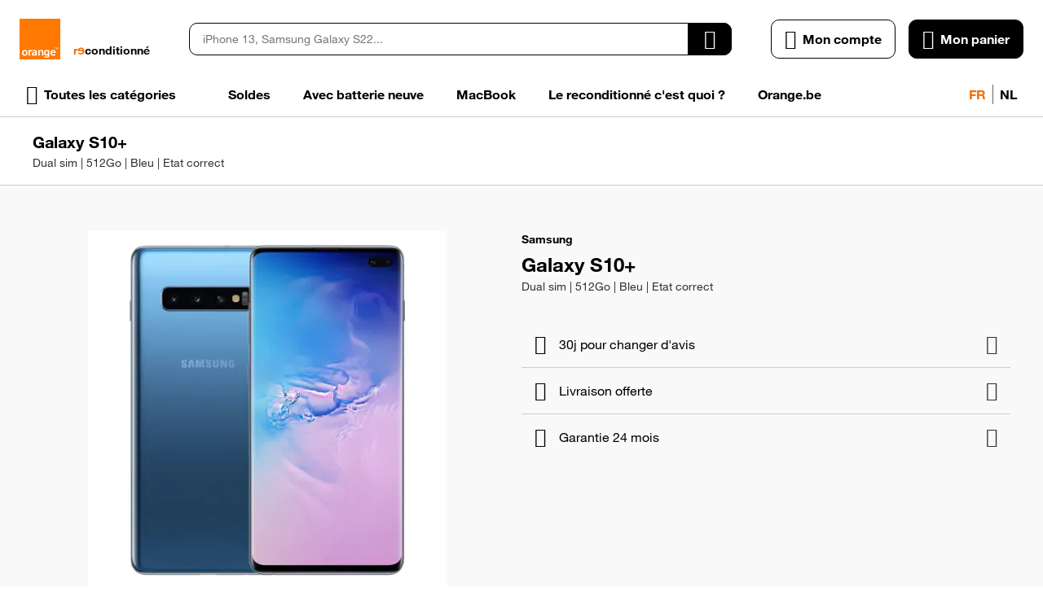

--- FILE ---
content_type: application/javascript
request_url: https://d28wl3o9prygk.cloudfront.net/static/version0.0.0.69/frontend/EShopGen/orange/fr_BE/Swissup_Breeze/bundles/2/default1.min.js
body_size: 15418
content:
(function(){'use strict';var FormProvider=$.Base.extend({defaults:{data:{}},set:function(key,value){this.data[key]=value;},get:function(path){return _.get(this,path.split('.'));},save:function(){return $.request.post({url:this.options.submit_url,type:'form',data:this.data});}});$(document).on('breeze:mount:Magento_Ui/js/form/provider',function(event,data){$.registry.set(data.settings.__scope,new FormProvider(data.settings));});})();(function(){'use strict';$(document).on('breeze:mount:Magento_LoginAsCustomerFrontendUi/js/login',function(event,data){$.sections.reload($.sections.getSectionNames());$(document).on('customer-data-reload',function(){window.location.href=data.settings.redirectUrl;});});$.view('loginAsCustomer',{component:'Magento_LoginAsCustomerFrontendUi/js/view/loginAsCustomer',isVisible:ko.observable(false),notificationText:ko.observable(),create:function(){var customerData=$.sections.get('customer'),loggedAsCustomerData=$.sections.get('loggedAsCustomer');customerData.subscribe(function(data){this.fullname=data.fullname;this.updateBanner();}.bind(this));loggedAsCustomerData.subscribe(function(data){this.adminUserId=data.adminUserId;this.websiteName=data.websiteName;this.updateBanner();}.bind(this));this.fullname=customerData().fullname;this.adminUserId=loggedAsCustomerData().adminUserId;this.websiteName=loggedAsCustomerData().websiteName;this.updateBanner();},updateBanner:function(){if(this.adminUserId!==undefined){this.isVisible(this.adminUserId);}
if(this.fullname!==undefined&&this.websiteName!==undefined){this.notificationText($.__('You are connected as <strong>%1</strong> on %2').replace('%1',_.escape(this.fullname)).replace('%2',_.escape(this.websiteName)));}}});})();define(['uiComponent','Magento_Ui/js/modal/modal','Magento_Customer/js/customer-data'],function(Component,modal,customerData){'use strict';var loginAction,loginCallbacks=[];loginAction=function(loginData,redirectUrl,isGlobal,messageContainer){messageContainer=messageContainer||$.registry.first('uiMessages');return $.post({url:window.authenticationPopup.customerLoginUrl,data:JSON.stringify(loginData),global:isGlobal===undefined?true:isGlobal,done:(response)=>{if(response.errors){return messageContainer.addErrorMessage(response.message);}
customerData.invalidate(['customer']);if(response.redirectUrl||redirectUrl){window.location.href=response.redirectUrl||redirectUrl;}else{location.reload();}},fail:()=>messageContainer.addErrorMessage($t('Could not authenticate. Please try again later')),always:()=>loginCallbacks.forEach((callback)=>callback(loginData))});};loginAction.registerLoginCallback=(callback)=>loginCallbacks.push(callback);$.breezemap['Magento_Customer/js/action/login']=loginAction;$(document).on('breeze:destroy',()=>(loginCallbacks=[])&&true);$.view('authPopup',{component:'Magento_Customer/js/view/authentication-popup',defaults:{template:'Magento_Customer/authentication-popup',registerUrl:window.authenticationPopup?.customerRegisterUrl,forgotPasswordUrl:window.authenticationPopup?.customerForgotPasswordUrl,autocomplete:window.authenticationPopup?.autocomplete,isLoading:ko.observable(false)},create:function(){loginAction.registerLoginCallback(()=>this.isLoading(false));},_applyBindings:function(element,force){if(force){this._super(element);}},isActive:()=>!customerData.get('customer')(),setModalElement:function(element){if(this.modalWindow){return;}
this.modalWindow=element;modal({'modalClass':'popup-authentication','focus':'[name=username]','trigger':'.proceed-to-checkout','buttons':[]},$(this.modalWindow));$(this.modalWindow).on('modal:opened',()=>{$(this.modalWindow).trigger('contentUpdated');});},showModal:function(){this._applyBindings(this.element[0],true);$(this.modalWindow).modal('openModal');},login:function(component,event){var formElement=$(event.currentTarget),loginData=formElement.serializeJSON();if(formElement.data('prevent-submit')||!formElement.validation()||!formElement.validation('isValid')){return false;}
this.isLoading(true);loginAction(loginData);}});});define(['uiComponent','mage/url','Magento_Customer/js/customer-data','Magento_Customer/js/action/login'],(Component,urlBuilder,customerData,loginAction)=>{'use strict';var Captcha,captchaList,DefaultCaptcha;Captcha=function(captchaData){var formId=captchaData.formId,isCaseSensitive=captchaData.isCaseSensitive,imageHeight=captchaData.imageHeight,refreshUrl=captchaData.refreshUrl,imageSource=ko.observable(captchaData.imageSrc),visibility=ko.observable(false),captchaValue=ko.observable(null),isRequired=ko.observable(captchaData.isRequired),isLoading=ko.observable(false);return{formId:formId,imageSource:imageSource,visibility:visibility,captchaValue:captchaValue,isRequired:isRequired,isCaseSensitive:isCaseSensitive,imageHeight:imageHeight,refreshUrl:refreshUrl,isLoading:isLoading,timestamp:null,getFormId:()=>formId,setFormId:id=>(formId=id)&&true,getIsVisible:()=>visibility(),setIsVisible:flag=>visibility(flag),getIsRequired:()=>isRequired(),setIsRequired:flag=>isRequired(flag),getIsCaseSensitive:()=>isCaseSensitive,setIsCaseSensitive:flag=>(isCaseSensitive=flag)&&true,getImageHeight:()=>imageHeight,setImageHeight:height=>(imageHeight=height)&&true,getImageSource:()=>imageSource(),setImageSource:src=>imageSource(src),getRefreshUrl:()=>refreshUrl,setRefreshUrl:url=>(refreshUrl=url)&&true,getCaptchaValue:()=>captchaValue(),setCaptchaValue:value=>captchaValue(value),refresh:function(){this.isLoading(true);$.post({url:urlBuilder.build(this.getRefreshUrl()),data:JSON.stringify({formId:this.getFormId()}),global:false,done:(response)=>{if(response.imgSrc){this.setImageSource(response.imgSrc);}},always:()=>this.isLoading(false)});}};};captchaList=(()=>{var list=[];$(document).on('breeze:destroy',()=>{list=[];});return{add:(item)=>list.push(item),getCaptchaByFormId:formId=>list.find(item=>item.formId===formId),getCaptchaList:()=>list};})();DefaultCaptcha=Component.extend({component:'Magento_Captcha/js/view/checkout/defaultCaptcha',defaults:{template:'Magento_Captcha/checkout/captcha',dataScope:'global',currentCaptcha:null,subscribedFormIds:[],captchaSubscriptions:[]},initialize:function(){this._super();$.each(window[this.configSource]?.captcha||{},function(formId,captchaData){var captcha=Captcha(_.extend(captchaData,{formId:formId}));this.checkCustomerData(formId,customerData.get('captcha')(),captcha);this.subscribeCustomerData(formId,captcha);captchaList.add(captcha);}.bind(this));},destroy:function(){this.captchaSubscriptions.map(subscription=>subscription.dispose());this.captchaSubscriptions=[];this.subscribedFormIds=[];this._super();},checkCustomerData:function(formId,captchaData,captcha){if(!_.isEmpty(captchaData)&&!_.isEmpty(captchaData[formId])&&captchaData[formId].timestamp>captcha.timestamp){if(!captcha.isRequired()&&captchaData[formId].isRequired){captcha.refresh();}
captcha.isRequired(captchaData[formId].isRequired);captcha.timestamp=captchaData[formId].timestamp;}},subscribeCustomerData:function(formId,captcha){if(this.subscribedFormIds.includes(formId)){return;}
this.subscribedFormIds.push(formId);this.captchaSubscriptions.push(customerData.get('captcha').subscribe(captchaData=>{this.checkCustomerData(formId,captchaData,captcha);}));},captchaValue:function(){return this.currentCaptcha.getCaptchaValue();},getIsLoading:function(){return this.currentCaptcha?.isLoading;},getCurrentCaptcha:function(){return this.currentCaptcha;},setCurrentCaptcha:function(captcha){this.currentCaptcha=captcha;},getFormId:function(){return this.currentCaptcha?.getFormId();},getIsVisible:function(){return this.currentCaptcha?.getIsVisible();},setIsVisible:function(flag){this.currentCaptcha.setIsVisible(flag);},isRequired:function(){return this.currentCaptcha?.getIsRequired();},setIsRequired:function(flag){this.currentCaptcha.setIsRequired(flag);},isCaseSensitive:function(){return this.currentCaptcha?.getIsCaseSensitive();},imageHeight:function(){return this.currentCaptcha?.getImageHeight();},getImageSource:function(){return this.currentCaptcha?.getImageSource();},refresh:function(){this.currentCaptcha.refresh();}});DefaultCaptcha.extend({component:'Magento_Captcha/js/view/checkout/loginCaptcha',initialize:function(){var currentCaptcha;this._super();currentCaptcha=captchaList.getCaptchaByFormId(this.formId);if(currentCaptcha){currentCaptcha.setIsVisible(true);this.setCurrentCaptcha(currentCaptcha);loginAction.registerLoginCallback(loginData=>{if(loginData.captcha_form_id===this.formId&&this.isRequired()){this.refresh();}});}}});});(function(){'use strict';var reCaptchaLoader,nonInlineReCaptchaRenderer;reCaptchaLoader={scriptTagAdded:false,addReCaptchaScriptTag:function(){if(this.scriptTagAdded){return;}
this.scriptTagAdded=true;$.loadScript('https://www.google.com/recaptcha/api.js'+'?onload=globalOnRecaptchaOnLoadCallback&render=explicit');}};nonInlineReCaptchaRenderer={initialized:false,reCaptchaEntities:[],rendererRecaptchaId:'recaptcha-invisible',rendererReCaptcha:null,add:function(reCaptchaEntity,parameters){if(!this.initialized){this.init();grecaptcha.render(this.rendererRecaptchaId,parameters);setInterval(this.resolveVisibility.bind(this),100);this.initialized=true;}
this.reCaptchaEntities.push(reCaptchaEntity);},resolveVisibility:function(){this.reCaptchaEntities.some(function(entity){return entity.is(':visible')&&(entity.closest('[data-role=\'modal\']').length===0||entity.zIndex()>900);})?this.rendererReCaptcha.show():this.rendererReCaptcha.hide();},init:function(){this.rendererReCaptcha=$('<div>').attr('id',this.rendererRecaptchaId);this.rendererReCaptcha.hide();$('body').append(this.rendererReCaptcha);}};$.view('googleRecaptcha',{component:'Magento_ReCaptchaFrontendUi/js/reCaptcha',defaults:{template:'Magento_ReCaptchaFrontendUi/reCaptcha',reCaptchaId:'recaptcha'},create:function(){$.lazy(this._loadApi.bind(this));},_loadApi:function(){if(this._isApiRegistered!==undefined){if(this._isApiRegistered===true){$(window).trigger('recaptchaapiready');}
return;}
this._isApiRegistered=false;window.globalOnRecaptchaOnLoadCallback=function(){this._isApiRegistered=true;$(window).trigger('recaptchaapiready');}.bind(this);reCaptchaLoader.addReCaptchaScriptTag();},getIsInvisibleRecaptcha:function(){return this.settings?.invisible;},reCaptchaCallback:function(){if(this.getIsInvisibleRecaptcha()){this.$parentForm.data('prevent-submit',false).submit().data('prevent-submit',true);}},resetCaptcha:function(){grecaptcha.reset(this.$parentForm.data('widget-id'));},initCaptcha:function(){var $wrapper=$('#'+this.getReCaptchaId()+'-wrapper'),$reCaptcha=$wrapper.find('.g-recaptcha'),parameters=_.extend({'callback':function(token){this.reCaptchaCallback(token);this.validateReCaptcha(true);}.bind(this),'expired-callback':function(){this.resetCaptcha();this.validateReCaptcha(false);}.bind(this)},this.settings?.rendering);if(this.captchaInitialized||!this.settings){return;}
this.captchaInitialized=true;$reCaptcha.attr('id',this.getReCaptchaId());this.$parentForm=$wrapper.parents('form');if(parameters.size==='invisible'&&parameters.badge!=='inline'){nonInlineReCaptchaRenderer.add($reCaptcha,parameters);}
this.initParentForm(this.$parentForm,grecaptcha.render(this.getReCaptchaId(),parameters));},initParentForm:function(parentForm,widgetId){if(this.getIsInvisibleRecaptcha()&&parentForm.length>0){parentForm.data('prevent-submit',true).data('widget-id',widgetId).on('submit',function(event){if(parentForm.data('prevent-submit')){grecaptcha.execute(widgetId);event.preventDefault();event.stopImmediatePropagation();}});}
$('body #send2').prop('disabled',false);},validateReCaptcha:function(state){if(!this.getIsInvisibleRecaptcha()){return $(document).find('input[type=checkbox].required-captcha').prop('checked',state);}},renderReCaptcha:function(){if(window.grecaptcha&&window.grecaptcha.render){this.initCaptcha();}else{$(window).on('recaptchaapiready',function(){this.initCaptcha();}.bind(this));}},getReCaptchaId:function(){return this.reCaptchaId;}});})();(function(){'use strict';function initializeWidget(el,data,breakpoints,currentViewport){$.each(data,function(component,config){if(typeof config==='string'){config={};}
config=config||{};config.breakpoints=breakpoints;config.currentViewport=currentViewport;$.breeze.mount(component,{el:el,settings:config});});}
$(document).on('breeze:mount:Magento_PageBuilder/js/widget-initializer',function(event,data){$.each(data.settings.config,function(selector,config){$.async(selector,function(element){element=$(element);if(data.el){element=element.filter(function(){return $(this).parents().has(this).length>0;});}
if(element.length){initializeWidget(element,config,data.settings.breakpoints,data.settings.currentViewport);}});});});})();define(['jquery','uiComponent','underscore','mage/translate'],function($,Component,_){"use strict";return Component.extend({defaults:{template:"Smile_ElasticsuiteCatalog/attribute-filter",showMoreLabel:$.mage.__("Show more"),showLessLabel:$.mage.__("Show less"),noSearchResultLabel:$.mage.__("No value matching the search <b>%s</b>.")},initialize:function(){this._super();this.expanded=false;this.items=this.items.map(this.addItemId.bind(this));this.observe(['fulltextSearch','expanded']);var lastSelectedIndex=Math.max.apply(null,(this.items.map(function(v,k){return v['is_selected']?k:0;})));this.maxSize=Math.max(this.maxSize,lastSelectedIndex+1);this.initSearchPlaceholder();this.onShowLess();this.displaySearch=this.displayShowMore();},initSearchPlaceholder:function(){var examples=this.items.slice(0,2).map(function(item){return item.label});if(this.items.length>2){examples.push('...');}
this.searchPlaceholder=$('<div/>').html($.mage.__('Search (%s)').replace('%s',examples.join(', '))).text();},onSearchChange:function(component,ev){var text=ev.target.value;if(text.trim()===""){component.fulltextSearch(null);component.onShowLess();}else{component.fulltextSearch(text);component.onShowMore();}
return true;},onSearchFocusOut:function(component,ev){var text=ev.target.value;if(text.trim()===""){component.fulltextSearch(null);ev.target.value="";}},loadAdditionalItems:function(callback){$.get(this.ajaxLoadUrl,function(data){this.items=data.map(this.addItemId.bind(this));this.hasMoreItems=false;if(callback){return callback();}}.bind(this));},getDisplayedItems:function(){var items=this.items;if(this.expanded()===false){items=this.items.slice(0,this.maxSize);}
if(this.fulltextSearch()){var searchTokens=this.slugify(this.fulltextSearch()).split('-');var lastSearchToken=searchTokens.splice(-1,1)[0];items=items.filter(function(item){var isValidItem=true;var itemTokens=this.slugify(item.label).split('-');searchTokens.forEach(function(currentToken){if(itemTokens.indexOf(currentToken)===-1){isValidItem=false;}})
if(isValidItem&&lastSearchToken){var ngrams=itemTokens.map(function(token){return token.substring(0,lastSearchToken.length)});isValidItem=ngrams.indexOf(lastSearchToken)!==-1;}
return isValidItem;}.bind(this))}
return items;},hasSearchResult:function(){return this.getDisplayedItems().length>0},getSearchResultMessage:function(){return this.noSearchResultLabel.replace("%s",'"'+this.fulltextSearch()+'"')},onShowMore:function(){if(this.hasMoreItems){this.loadAdditionalItems(this.onShowMore.bind(this));}else{this.expanded(true);}},slugify:function(text){return text.toString().toLowerCase().replace(/\s+/g,'-').replace(/[^\w\u0400-\u052F\u2DE0-\u2DFF\uA640-\uA69F'\-]+/g,'').replace(/\-\-+/g,'-').replace(/^-+/,'')},onShowLess:function(){this.expanded(false);},enableExpansion:function(){return this.hasMoreItems||this.items.length>this.maxSize;},displayShowMore:function(){return this.enableExpansion()&&this.expanded()===false&&!this.fulltextSearch();},displayShowLess:function(){return this.enableExpansion()&&this.expanded()===true&&!this.fulltextSearch();},addItemId:function(item){item.id=_.uniqueId(this.index+"_option_");item.displayProductCount=this.displayProductCount&&(item.count>=1);return item;},});});define(['uiComponent'],function(Component){'use strict';Component.register('Smile_ElasticsuiteCatalog/js/attribute-filter');});define(['jquery','Magento_Catalog/js/price-utils','mage/template','Smile_ElasticsuiteCatalog/js/slider','Magento_Ui/js/modal/modal','Smile_ElasticsuiteCatalog/js/jquery.ui.touch-punch.min'],function($,priceUtil,mageTemplate){"use strict";$.widget('smileEs.rangeSlider',{options:{fromLabel:'[data-role=from-label]',toLabel:'[data-role=to-label]',sliderBar:'[data-role=slider-bar]',message:'[data-role=message-box]',applyButton:'[data-role=apply-range]',rate:1.0000,maxLabelOffset:0.01,messageTemplates:{"displayOne":'<span class="msg">1 item</span>',"displayCount":'<span class="msg"><%- count %> items</span>',"displayEmpty":'<span class="msg-error">No items in the current range.</span>'},},_create:function(){this.showAdaptiveSlider=this.options.showAdaptiveSlider;if(this.showAdaptiveSlider){this._initAdaptiveSliderValues();}else{this._initSliderValues();}
this._createSlider();this._refreshDisplay();this.element.find(this.options.applyButton).on('click',this._applyRange.bind(this));},_initSliderValues:function(){this.rate=parseFloat(this.options.rate);this.from=Math.floor(this.options.currentValue.from*this.rate);this.to=Math.round(this.options.currentValue.to*this.rate);this.intervals=this.options.intervals.map(function(item){item.value=Math.round(item.value*this.rate);return item}.bind(this));this.minValue=Math.floor(this.options.minValue*this.rate);this.maxValue=Math.round(this.options.maxValue*this.rate);},_initAdaptiveSliderValues:function(){this.intervals=this.options.adaptiveIntervals;this.from=this._getAdaptiveValue(Number(this.options.currentValue.from));this.to=this._getAdaptiveValue(Number(this.options.currentValue.to));this.rate=parseFloat(this.options.rate);this.intervals=this.intervals.map(function(item){item.originalValue=Math.ceil(item.originalValue*this.rate);return item}.bind(this));this.minValue=this.intervals[0].value;this.maxValue=this.intervals[this.intervals.length-1].value;},_createSlider:function(){this.element.find(this.options.sliderBar).slider({range:true,min:this.minValue,max:this.maxValue,values:[this.from,this.to],slide:this._onSliderChange.bind(this),step:this.options.step});},_onSliderChange:function(ev,ui){this.from=this._getClosestAdaptiveValue(ui.values[0]);this.to=this._getClosestAdaptiveValue(ui.values[1]);this._refreshDisplay();},_refreshDisplay:function(){this.count=this._getItemCount();if(this.element.find('[data-role=from-label]')){this.element.find('[data-role=from-label]').html(this._formatLabel(this._getOriginalValue(this.from)));}
if(this.element.find('[data-role=to-label]')){var to=this._getOriginalValue(this.to)-this.options.maxLabelOffset;if(this.showAdaptiveSlider&&to<this._getOriginalValue(this.minValue)){to=this._getOriginalValue(this.to);}
this.element.find('[data-role=to-label]').html(this._formatLabel(to));}
if(this.element.find('[data-role=message-box]')){var messageTemplate=this.options.messageTemplates[this.count>0?(this.count>1?'displayCount':'displayOne'):'displayEmpty'];var message=mageTemplate(messageTemplate)(this);this.element.find('[data-role=message-box]').html(message);if(this.count>0){this.element.find('[data-role=message-box]').removeClass('empty');}else{this.element.find('[data-role=message-box]').addClass('empty');}}},_applyRange:function(){var range={from:this._getOriginalValue(this.from)*(1 / this.rate),to:this._getOriginalValue(this.to)*(1 / this.rate)};var url=mageTemplate(this.options.urlTemplate)(range);this.element.find(this.options.applyButton).attr('href',url);},_getAdaptiveValue:function(value){if(!this.showAdaptiveSlider){return value;}
var adaptiveValue=this.intervals[0].value;var found=false;this.intervals.forEach(function(item){if(found===false&&item.originalValue===value){adaptiveValue=item.value;found=true;}
if(found===false&&item.originalValue<value){adaptiveValue=item.value;}});return adaptiveValue;},_getClosestAdaptiveValue:function(value){if(!this.showAdaptiveSlider){return value;}
var closestValue=this.intervals[0].value;var found=false;this.intervals.forEach(function(item){if(item.value===value){closestValue=value;found=true;}
if(found===false&&item.value<value){closestValue=item.value;}});return closestValue;},_getOriginalValue:function(value){if(!this.showAdaptiveSlider){return value;}
var originalValue=null;this.intervals.forEach(function(item){if(item.value===value){originalValue=item.originalValue;}});return originalValue;},_getItemCount:function(){var from=this.from,to=this.to,intervals=this.intervals;var count=intervals.map(function(item){return(item.value>=from&&(item.value<to||((from===to)&&item.value<=to)))?item.count:0;}).reduce(function(a,b){return a+b;});return count;},_formatLabel:function(value){var formattedValue=value;if(this.options.fieldFormat){formattedValue=priceUtil.formatPrice(value,this.options.fieldFormat);}
return formattedValue;}});return $.smileEs.rangeSlider;});(function(){'use strict';$.mixin('rangeSlider',{_createSlider:function(){this._on('range:input',(e)=>{this._onSliderChange(e,{values:e.target.value});});}});}());define(['jquery','underscore','Magento_Catalog/js/price-utils'],function($,_,priceUtil){'use strict';$.widget('smileEs.quickSearch','quickSearch',{options:{minSearchLength:2,dropdown:'<div></div>',dropdownClass:'smile-elasticsuite-autocomplete-result',responseFieldElements:'dd'},_create:function(){this.templateCache={};this._super();this.autoComplete.on('keydown.smileEs',this.options.responseFieldElements,(event)=>{if(event.key==='Enter'){event.preventDefault();event.stopPropagation();this.submitSelectedItem();}});},submitSelectedItem:function(){var item=this.dataset[this.responseList.selectedIndex];if(!item){return;}
if(item.url){window.location.href=item.url;}else{this.searchForm.submit();}},sendRequest:function(){var result=this._super(),spinnerTarget=this.searchForm.find('.actions');if(!result||!result.finally){return result;}
spinnerTarget.spinner(true,{delay:200});return result.finally(function(){spinnerTarget.spinner(false);});},renderItem:function(item){if(item.price&&(!isNaN(item.price))){item.price=priceUtil.formatPrice(item.price,this.options.priceFormat);}
if(!item.row_class){item.row_class='';}
item.row_class+='item-type-'+item.type;return this.renderItemTitle(item)+this._super(item);},renderItemTitle:function(item){if(this.renderedTitles[item.type]){return'';}
this.renderedTitles[item.type]=true;var title='',template=this.getItemTemplate(item,'titleRenderer');if(template){title=template(item);}else if(this.options.templates[item.type].title){title=this.options.templates[item.type].title;}
if(title.length){title='<dt role="listbox" class="autocomplete-list-title title-'+item.type+'">'+title+'</dt>';}
return title;},getItemTemplate:function(item,template='template'){var key=item.type+template,id=this.options.templates[item.type][template];if(!this.templateCache[key]&&id){this.templateCache[key]=_.template(document.getElementById(`${id}.html`)?.innerHTML||'');}
return this.templateCache[key];},processResponse:function(){this.renderedTitles={};this._super();this.addWrappers();},addWrappers:function(){var prev=false,collection=$();$(`.${this.options.dropdownClass} > dd`).each((i,el)=>{var match=el.className.match(/item-type-(?<type>\w+)/),current=match.groups.type;if(prev&&prev!==current){collection.wrapAll(`<dl role="listbox" class="autocomplete-list autocomplete-list-${prev}"></dl>`)
collection=$();}
collection=collection.add($(el).prev('dt'));collection=collection.add(el);prev=current;});if(collection.length){collection.wrapAll(`<dl role="listbox" class="autocomplete-list autocomplete-list-${prev}"></dl>`)}}});});define(['jquery','mage/cookies'],function($){return function(config){return config.cookieRestrictionEnabled==false||$.mage.cookies.get(config.cookieRestrictionName)!==null;};});define(['jquery'],function($){'use strict';$.breezemap.__register('Smile_ElasticsuiteTracker/js/user-consent');});(function(){'use strict';$.validator.validators=_.extend($.validator.validators,{'maxlength':[function(value,el,length){this.validationMessage=$t('Please enter no more than {0} characters.').replace('{0}',length);return value.length<=length;},function(){return this.validationMessage;}],'validate-one-required-by-name':[function(value,el,selector){let name=el.name.replace(/([\\"])/g,'\\$1'),container=el.form;selector=selector===true?'input[name="'+name+'"]:checked':selector;return!!container.querySelectorAll(selector).length;},$t('Please select one of the options.')]});})();(function(){'use strict';$.responsiveConfig={breakpointMedium:600,breakpointLarge:1200};$.breezemap['js/responsive-config']=$.responsiveConfig;})();(function(){'use strict';class Responsive{constructor(){this.medium=$.responsiveConfig.breakpointMedium;this.large=$.responsiveConfig.breakpointLarge;this.smallExpr='(max-width: '+(this.medium-1)+'px)';this.mediumExpr='(min-width: '+this.medium+'px) and (max-width: '+(this.large-1)+'px)';this.largeExpr='(min-width: '+this.large+'px)';}
matchMedia(media){return window.matchMedia(media).matches;}
isSmall(){return this.matchMedia(this.smallExpr);}
isMedium(){return this.matchMedia(this.mediumExpr);}
isLarge(){return this.matchMedia(this.largeExpr);}
checkMedia(options){function mqChange(mq,options){if(mq.matches){if(typeof options.entry==='function'){options.entry();}}else if(typeof options.exit==='function'){options.exit();}}
let mq=window.matchMedia(options.media);mq.addEventListener('change',()=>{mqChange(mq,options);});mqChange(mq,options);}}
$.responsive=new Responsive();$.breezemap['js/responsive']=$.responsive;})();(function(){'use strict';$.widget('loader',{component:'loader',loaderStarted:0,options:{icon:'',texts:{loaderText:$.mage.__('Please wait...'),imgAlt:$.mage.__('Loading...')},template:$('#loaderTpl').html()},_create:function(){this._bind();},_bind:function(){this._on({'processStop':'hide','processStart':'show','show.loader':'show','hide.loader':'hide','contentUpdated.loader':'_contentUpdated'});},_contentUpdated:function(e){this.show(e);},show:function(e,ctx){this._render();this.loaderStarted++;this.spinner.show();if(ctx){this.spinner.css({width:ctx.outerWidth(),height:ctx.outerHeight(),position:'absolute'}).position({my:'top left',at:'top left',of:ctx});}
return false;},hide:function(){if(this.loaderStarted>0){this.loaderStarted--;if(this.loaderStarted===0){this.spinner.hide();}}
return false;},_render:function(){var html;if(!this.spinnerTemplate){this.spinnerTemplate=_.template(this.options.template);html=$(this.spinnerTemplate({data:this.options}));html.prependTo(this.element);this.spinner=html;}},_destroy:function(){this.spinner.remove();}});$.widget('loaderAjax',{component:'loaderAjax',options:{defaultContainer:'[data-container=body]',loadingClass:'ajax-loading'},_create:function(){this._bind();if(window.console&&!this.element.is(this.options.defaultContainer)&&$.mage.isDevMode(undefined)){console.warn('This widget is intended to be attached to the body, not below.');}},_bind:function(){$(document).on({'ajaxSend':this._onAjaxSend.bind(this),'ajaxComplete':this._onAjaxComplete.bind(this)});},_getJqueryObj:function(loaderContext){var ctx;if(loaderContext){if(loaderContext.jquery){ctx=loaderContext;}else{ctx=$(loaderContext);}}else{ctx=$('[data-container="body"]');}
return ctx;},_onAjaxSend:function(e,jqxhr,settings){var ctx;$(this.options.defaultContainer).addClass(this.options.loadingClass).attr({'aria-busy':true});if(settings&&settings.showLoader){ctx=this._getJqueryObj(settings.loaderContext);ctx.trigger('processStart');if(window.console&&!ctx.parents('[data-role="loader"]').length){console.warn('Expected to start loader but did not find one in the dom');}}},_onAjaxComplete:function(e,jqxhr,settings){$(this.options.defaultContainer).removeClass(this.options.loadingClass).attr('aria-busy',false);if(settings&&settings.showLoader){this._getJqueryObj(settings.loaderContext).trigger('processStop');}}});})();define([],function(){'use strict';let result=function(config,node){config.container=node;lottie.loadAnimation(config);}
result.component='js/lottie-init';return result;});define(['swiper'],function(){'use strict';let result=function(config,node){new Swiper(node,config);}
result.component='js/swiper-init';return result;});(function(){'use strict';let cache={};$.widget('modalAjax',{component:'js/modal-ajax',options:{event:'click',useCache:true,url:undefined,modal:{title:'&nbsp;',buttons:[]}},_create:function(){this._bind();},_bind:function(){let handlers={};handlers[this.options.event]='_onEvent';this._on(handlers);},_onEvent:function(){let url=this.options.url||this.element.attr('href');if(url){if(this.options.useCache&&typeof cache[url]!='undefined'){let html=cache[url];this._openModal(html);return false;}
$.ajax(url,{method:'get',beforeSend:function(){$('body').trigger('processStart');},complete:function(){$('body').trigger('processStop');},success:(response)=>{let html=response.html;cache[url]=html;this._openModal(html);}});return false;}},_openModal:function(html){let htmlModal=$('<div data-modal-id="modal-ajax"></div>');htmlModal.append($.parseHTML(html));let modal=htmlModal.modal(this.options.modal);modal.on('modal:closed',function(){modal.modal('destroy');});modal.modal('openModal');let modalEl=$('[data-modal-id="modal-ajax"]');modalEl.trigger('contentUpdated');modalEl.applyBindings();modalEl.find('.input-text, select').each(function(){$(this).toggleClass('active',$(this).val()!=='');});modalEl.find('form').attr('novalidate',true).on('submit',function(){if($(this).attr('data-validator')){return;}
$(this).validator();if(!$(this).validator('instance').isValid()){return false;}});}});})();(function(){'use strict';$.mixin('menuSlideout',{options:{closeDelay:400},create:function(parent){parent();this.focusTrap={activate:()=>{},deactivate:()=>{}};},toggle:function(parent,flag){if(flag===false||$('html').hasClass('nav-open')){this.close();}else if(!$('html').hasClass('nav-before-open')){this.open();}}});})();define(['jquery'],function($){let result=function(config,node){let animation=lottie.loadAnimation({container:node,renderer:'svg',loop:true,autoplay:false,path:config.path});let mouseIn=false;$(node).on('mouseenter',function(){mouseIn=true;animation.play();}).on('mouseleave',function(){mouseIn=false;});animation.addEventListener('loopComplete',function(){if(!mouseIn){animation.stop();}});}
result.component='Magento_Theme/js/logo';return result;});define(['jquery','js/responsive'],function($,responsive){'use strict';let result=function(config,node){$('[data-action="toggle-nav"]').on('click',function(){if(responsive.isLarge()){$('.nav-side').find('li.opened').removeClass('opened');}});$('.nav-side li.has-submenu-mobile > a').on('click',function(){if(!responsive.isLarge()){let parent=$(this).closest('li');if(parent.find('.submenu').length){parent.addClass('before-opened');setTimeout(function(){parent.addClass('opened');},42);return false;}}});$('[data-action="back-nav"]').on('click',function(e){if(!responsive.isLarge()){let parent=$(this).closest('li');parent.removeClass('opened');setTimeout(function(){parent.removeClass('before-opened');},400);}});$('body.exhaustive-menu .nav-side li.has-submenu-desktop > a').on('click',function(){if(responsive.isLarge()){let parent=$(this).closest('li');if(parent.find('.submenu').length){$('.nav-side').find('li.opened').not(parent).removeClass('opened');parent.toggleClass('opened');return false;}}});$(document).ready(adaptMenu);$(window).on('resize',adaptMenu);function adaptMenu(){if(responsive.isLarge()){$('[data-role="nav-main-container"] li.level0').removeClass('hidden');let navMain=$('[data-role="nav-main-container"]');let navMainWidth=Math.ceil(navMain.width());let navMainScrollWidth=navMain.get(0).scrollWidth;while(navMainScrollWidth>navMainWidth){let menuEntries=$('[data-role="nav-main-container"] li.level0').filter(function(){return $(this).is(':visible');});if(!menuEntries.length){break;}
menuEntries.last().addClass('hidden');navMainWidth=Math.ceil(navMain.width());navMainScrollWidth=navMain.get(0).scrollWidth;}}}
let currentUrl=window.location.href.split('?')[0];setActiveMenuForCategory(currentUrl);function setActiveMenuForCategory(url){let activeCategoryLink=$(node).find('.category-item > a[href="'+url+'"]'),classes,classNav,subNode;if(!activeCategoryLink.length){return false;}else if(!activeCategoryLink.parent().hasClass('active')){activeCategoryLink.parent().addClass('active');classes=activeCategoryLink.parent().attr('class');classNav=classes.match(/(nav\-)[0-9]+(\-[0-9]+)+/gi);if(classNav){subNode=activeCategoryLink.closest('.nav');setActiveParent(classNav[0],subNode);}}
return true;}
function setActiveParent(childClassName,subNode){let parentElement,parentClass=childClassName.substr(0,childClassName.lastIndexOf('-'));if(parentClass.lastIndexOf('-')!==-1){parentElement=$(subNode).find('.'+parentClass);if(parentElement){parentElement.addClass('has-active');}
setActiveParent(parentClass,subNode);}}}
result.component='Magento_Theme/js/navigation';return result;});define(['jquery'],function($){'use strict';let result=function(config,node){let top=config.top||0;$(node).addClass('sticky-header');let originEl=$('<div></div>');originEl.insertBefore($(node));$(document).on('scroll',function(){setStickyHeight();let windowTop=parseInt($(window).scrollTop());let mainTop=parseInt(originEl.offset().top);if(windowTop>mainTop+top){stick();}
else if(windowTop<=mainTop){unstick();}});$(window).on('resize',setStickyHeight);$(document).trigger('scroll');function isSticky(){return $(node).hasClass('before-sticky');}
function stick(){if(isSticky()){return false;}
let headerHeight=parseInt($(node).outerHeight());$(node).addClass('before-sticky');originEl.css({height:headerHeight+'px'});setTimeout(function(){$(node).addClass('sticky');},42);}
function unstick(){if(!isSticky()){return false;}
$(node).removeClass('before-sticky sticky');originEl.removeAttr('style');}
function setStickyHeight(){let headerHeight=parseInt($(node).outerHeight());$('html').css({'--sticky-height':headerHeight+'px'});}}
result.component='Magento_Theme/js/sticky-header';return result;});define(['jquery'],function($){'use strict';let result=function(config,node){$(document).on('focus','.input-text',function(){$(this).addClass('active');}).on('blur','.input-text',function(){$(this).toggleClass('active',$(this).val()!=='');}).on('change','.input-text, select',function(){let dataBind=$(this).attr('data-bind');if(dataBind&&dataBind.indexOf('active: value')!==-1){return;}
$(this).toggleClass('active',$(this).val()!=='');}).on('reset','.form',function(){$(this).find('.input-text, select').trigger('change');});$('.input-text, select').each(function(){$(this).toggleClass('active',$(this).val()!=='');});}
result.component='Magento_Theme/js/input-text';return result;});define(['jquery'],function($){'use strict';let result=function(config,node){$(node).addClass('btn-loader');$(node).find('span').addClass('btn-label');$(node).prepend('<i class="btn-progress-bar"></i>')
let lottieContainer=$('<i class="btn-progress-img"></i>');$(node).append(lottieContainer);lottie.loadAnimation($.extend({container:lottieContainer[0],renderer:'svg',loop:true,autoplay:true,path:window.VIEW_URL+'/images/loader-dots.json'},config));}
result.component='Magento_Theme/js/button-loader';return result;});define([],function(){'use strict';let result=function(config,node){node.style.cursor='grab';let pos={top:0,left:0,x:0,y:0};const mouseDownHandler=function(e){node.style.cursor='grabbing';node.style.userSelect='none';node.style.webkitUserSelect='none';node.style.scrollBehavior='auto';pos={left:node.scrollLeft,top:node.scrollTop,x:e.clientX,y:e.clientY,};document.addEventListener('mousemove',mouseMoveHandler);document.addEventListener('mouseup',mouseUpHandler);};const mouseMoveHandler=function(e){const dx=e.clientX-pos.x;const dy=e.clientY-pos.y;node.scrollTop=pos.top-dy;node.scrollLeft=pos.left-dx;};const mouseUpHandler=function(){node.style.cursor='grab';node.style.removeProperty('user-select');node.style.removeProperty('-webkit-user-select');node.style.removeProperty('scroll-behavior');document.removeEventListener('mousemove',mouseMoveHandler);document.removeEventListener('mouseup',mouseUpHandler);};node.addEventListener('mousedown',mouseDownHandler);}
result.component='Magento_Theme/js/drag-to-scroll';return result;});define([],function(){'use strict';let result=function(config,node){node.classList.add('carousel-scroll');let prev=node.querySelector('[data-role="prev"]');let next=node.querySelector('[data-role="next"]');let container=node.querySelector('[data-role="container"]');prev.addEventListener('click',function(){container.scrollBy(-container.children[0].clientWidth,0);});next.addEventListener('click',function(){container.scrollBy(container.children[0].clientWidth,0);});container.addEventListener('scroll',function(){prev.disabled=container.scrollLeft===0;next.disabled=container.scrollLeft+container.offsetWidth>=container.scrollWidth;});setDisplay();window.addEventListener('resize',setDisplay);container.addEventListener('mouseenter',setDisplay);function setDisplay(){prev.style.display=next.style.display=container.scrollWidth>container.offsetWidth?'':'none';}}
result.component='Magento_Theme/js/carousel-scroll';return result;});define(['jquery','mage/translate'],function($,$t){'use strict';$.widget('mage.lineClamp',{component:'Magento_Theme/js/line-clamp',options:{className:'line-clamp',seeMoreLabel:$t('Voir plus'),seeLessLabel:$t('Voir moins'),hasSeeLess:false},_create:function(){this.element.addClass(this.options.className);this.linkEl=$(`<a href="#"></a>`);this.linkEl.text(this.options.seeMoreLabel);this.linkEl.on('click',this.seeMore.bind(this));this.containerEl=$(`<div style="display: none;"></div>`);this.containerEl.addClass(this.options.className+'-action')
this.containerEl.append(this.linkEl);this.containerEl.insertAfter(this.element);$(window).on('resize',this.onResize.bind(this));this.observer=new IntersectionObserver((entries)=>{entries.forEach((entry)=>{if(entry.isIntersecting){this.onResize();}});},{rootMargin:'120px'});this.observer.observe(this.element[0]);},_destroy:function(){this.observer.disconnect();},onResize:function(){if(this.element.hasClass(this.options.className)){if(this.element[0].offsetHeight<this.element[0].scrollHeight){this.containerEl.show();}else{this.containerEl.hide();}}},seeMore:function(e){e.preventDefault();if(this.options.hasSeeLess){if(this.element.hasClass(this.options.className)){this.element.removeClass(this.options.className);this.linkEl.text(this.options.seeLessLabel);}else{this.element.addClass(this.options.className);this.linkEl.text(this.options.seeMoreLabel);this.onResize();}}else{this.element.removeClass(this.options.className);this.containerEl.remove();}}});return $.mage.lineClamp;});define(['jquery'],function($){'use strict';$.widget('mage.pager',{component:'Magento_Theme/js/pager',_create:function(){this.element.find('[data-role="pager-input"]').on('input',$.proxy(this._onInput,this)).on('change',$.proxy(this._onChange,this));},_onInput:function(e){let val=$(e.currentTarget).val();val=val.replace(/[^0-9]/g,'');$(e.currentTarget).val(val);},_onChange:function(e){e.preventDefault();let url=$(e.currentTarget).data('href');let val=$(e.currentTarget).val();let currentPage=$(e.currentTarget).data('current-page');let lastPage=$(e.currentTarget).data('last-page');let page=val!==''?Math.max(1,Math.min(val,lastPage)):currentPage;if(val!==page){$(e.currentTarget).val(page);}
if(page===currentPage){return;}
self.location=url.replace('--page--',page);}});return $.mage.pager;});(function(){'use strict';$.mixin('messages',{defaults:{hideTimeout:6000},create:function(parent){parent();this.processing=false;if(this.cookieMessages.length){this.showMessage();}
this.messages.subscribe(function(messages){if(!_.isEmpty(messages.messages)){this.showMessage();}}.bind(this));$(document).on('click','[data-action="closePageMessage"]',function(e){clearTimeout(window.hideMessageTimeout);let messagesEl=$('.page.messages');messagesEl.removeClass('visible');setTimeout(()=>{messagesEl.css({height:''});$(e.target).closest('.message').remove();this.processing=false;this.showMessage();},300);}.bind(this));},showMessage:function(){if(!this.processing){this.processing=true;setTimeout(()=>{let messagesEl=$('.page.messages');let messageEl=messagesEl.find('.message').first();if(messageEl.length){if(messageEl.find('.multiline').length){messageEl.addClass('multiline');}
messageEl.show();setTimeout(()=>{let height=messageEl.outerHeight();messagesEl.css({height:height+'px'});messagesEl.addClass('visible');window.hideMessageTimeout=setTimeout(()=>{messagesEl.removeClass('visible');setTimeout(()=>{messagesEl.css({height:''});messageEl.remove();this.processing=false;this.showMessage();},300);},this.hideTimeout);},42);}else{this.processing=false;}},800);}}});})();define(['jquery','mage/cookies'],function($){'use strict';let result=function(config,node){if(!config.frequency||!$.mage.cookies.get(config.cookieName)){let i=0;let interval=setInterval(()=>{i++;if(i>=config.delay){if(config.frequency&&!$.mage.cookies.get(config.cookieName)){let cookieExpires=new Date(new Date().getTime()+86400*config.frequency*1000);$.mage.cookies.set(config.cookieName,1,{expires:cookieExpires});}
showPopIn();clearInterval(interval);}},1000);$(document).on('mousemove wheel touchstart touchmove touchend',function(){i=0;});}
else{hidePopIn();}
$(node).find('[data-action="close"]').on('click',function(e){e.preventDefault();hidePopIn();});function showPopIn(){$(node).addClass('before-open');setTimeout(()=>{$(node).addClass('open');},42);setTimeout(()=>{$(node).removeClass('before-close');$(node).removeClass('close');},400);}
function hidePopIn(){$(node).addClass('before-close');setTimeout(()=>{$(node).addClass('close');},42);setTimeout(()=>{$(node).removeClass('before-open');$(node).removeClass('open');},400);}}
result.component='Recommerce_Cms/js/pop-in';return result;});(function(){'use strict';$.mixin('quickSearch',{options:{placeholderDestinationSelection:'[data-role="autocomplete-placeholder"]',emptyDestinationSelection:'[data-role="autocomplete-empty"]',},create:function(parent){parent();this.element.on('focus',this.openSearch.bind(this));$('.block-search .block-title').on('click',this.openSearch.bind(this));this.searchForm.find('[data-role="close"]').on('click',this.closeSearch.bind(this));$(document).on('keyup',$.proxy(function(e){if(!this.element.closest('html').length){return;}
if(e.keyCode===9){let contentEl=this.element.closest('.block-content');if(contentEl.has(document.activeElement).length===0&&$('html').hasClass('search-open')){this.closeSearch();}}
if(e.keyCode===27){this.element.blur();this.closeSearch();}},this));this.element.closest('.block-search').on('mousedown',function(e){let contentEl=this.element.closest('.block-content');if(!contentEl.is(e.target)&&contentEl.has(e.target).length===0){this.closeSearch();}}.bind(this));this.element.on('keyup',function(){this.element.toggleClass('filled',this.element.val()!=='')}.bind(this));this.searchForm.find('[data-role="clear"]').on('click',function(){this.element.val('');this.element.trigger('input');this.element.removeClass('filled');}.bind(this));this.element.off('focus.quickSearch');this.element.off('blur.quickSearch');this.searchForm.off('submit.quickSearch');this.searchForm.on('submit.quickSearch',function(event){this._onSubmit(event);}.bind(this));$(document).off('click.quickSearch');},sendRequest:function(parent){var result=parent();if(!result||!result.finally){return result;}
this.searchForm.addClass('processing');return result.finally(()=>{$(document).trigger('ajax:autocompleteSearch',{q:this.element.val()});this.searchForm.removeClass('processing');});},processResponse:function(parent){parent();if(this.autoComplete.find(this.options.responseFieldElements).length){$(this.options.placeholderDestinationSelection).toggle(false);$(this.options.emptyDestinationSelection).toggle(false);this.autoComplete.toggle(true);this.autoComplete.find('.autocomplete-list').each(function(){if(!$(this).find('dd').length){$(this).addClass('empty');}});}else{$(this.options.placeholderDestinationSelection).toggle(false);$(this.options.emptyDestinationSelection).toggle(true);this.autoComplete.toggle(false);}},addWrappers:function(parent){let collection=$();$(`.${this.options.dropdownClass} > *`).each((i,el)=>{if(collection.length&&$(el).attr('role')==='listbox'){collection.wrapAll('<dl role="listbox" class="autocomplete-list"></dl>');collection=$();}
collection=collection.add(el);});if(collection.length){collection.wrapAll('<dl role="listbox" class="autocomplete-list"></dl>');}},resetAutocomplete:function(parent){parent();$(this.options.placeholderDestinationSelection).toggle(true);$(this.options.emptyDestinationSelection).toggle(false);this.autoComplete.toggle(false);},openSearch:function(){let html=$('html');if(html.hasClass('search-before-open')){return;}
if(!$.responsive.isSmall()){let field=this.searchForm.find('.field.search');field.css({'max-width':field.outerWidth()+'px'});}
html.addClass('search-before-open');setTimeout(()=>{html.addClass('search-open');if(this.element.val()&&!this.element.hasClass('filled')){this.element.addClass('filled');this.element.trigger('input');}},42);},closeSearch:function(){let html=$('html');html.removeClass('search-open');setTimeout(()=>{if(!html.hasClass('search-open')){html.removeClass('search-before-open');if(!$.responsive.isSmall()){let field=this.searchForm.find('.field.search');field.css({'max-width':''});}}},400);}});})();define(['jquery','swiper'],function($){'use strict';let result=function(config,node){let swiper=new Swiper($(node)[0],config);swiper.on('sliderFirstMove navigationPrev navigationNext',function(){this.autoplay.stop();});$(node).find('.swiper-pagination-bullet').on('click',function(){swiper.autoplay.stop();});}
result.component='Walkwizus_Banner/js/banner';return result;});(function(){'use strict';$.mixin('productListToolbarForm',{create:function(parent){parent();$('[data-role="pager"]',this.element).on('click',(e)=>{e.preventDefault();let url=$(e.currentTarget).attr('href');this.reloadPage(url);});$('[data-role="pager-input"]',this.element).on('input',(e)=>{let val=$(e.currentTarget).val();val=val.replace(/[^0-9]/g,'');$(e.currentTarget).val(val);}).on('change',(e)=>{e.preventDefault();let val=$(e.currentTarget).val();let currentPage=$(e.currentTarget).data('current-page');let lastPage=$(e.currentTarget).data('last-page');let page=val!==''?Math.max(1,Math.min(val,lastPage)):currentPage;if(val!==page){$(e.currentTarget).val(page);}
if(page===currentPage){return;}
let url=$(e.currentTarget).data('href').replace('--page--',page);this.reloadPage(url);});},addEventListener:function(parent,element,paramName,defaultValue){var self=this;if(element.is('select')){element.on('change',function(event){let additional=$(event.currentTarget.options[event.currentTarget.selectedIndex]).data('additional')||{};self.changeUrl(paramName,element.val(),defaultValue,additional);});}else{element.on('click',function(event){event.preventDefault();let additional=$(event.currentTarget).data('additional')||{};self.changeUrl(paramName,$(event.currentTarget).data('value'),defaultValue,additional);});}},changeUrl:function(parent,paramName,paramValue,defaultValue,additionalParams){var urlPaths=this.options.url.split('?'),baseUrl=urlPaths[0],paramData=this.getUrlParams(),currentPage=this.getCurrentPage(),newPage;if(currentPage>1&&paramName===this.options.limit){newPage=Math.floor(this.getCurrentLimit()*(currentPage-1)/ paramValue)+1;if(newPage>1){paramData[this.options.page]=newPage;}else{delete paramData[this.options.page];}}
paramData[paramName]=paramValue;if(paramValue==defaultValue){delete paramData[paramName];}
$.each(additionalParams,(name,value)=>{paramData[name]=value;$.each(this.options,(optionName,optionValue)=>{if(name===optionValue&&this.options[optionName+'Default']===value){delete paramData[name];}});});paramData=$.params(paramData);this.reloadPage(baseUrl+(paramData.length?'?'+paramData:''));},reloadPage:function(url){$.ajax(url,{method:'get',dataType:'html',beforeSend:()=>{$('body').trigger('processStart');},success:(res)=>{$('body').trigger('processStop');this.refreshPage(res,url);}});},refreshPage:function(res,url){let resultPage=$('<output>').append($.parseHTML(res));let html=resultPage.find('#maincontent');$('#maincontent').replaceWith(html);$('#maincontent').trigger('contentUpdated');$('#maincontent').applyBindings();$('html, body').scrollTop(0);let title=resultPage.find('title').html();history.pushState({},title,url);}});})();(function(){'use strict';$.widget('smileEs.layer',{component:'Smile_ElasticsuiteCatalog/js/layer',options:{urlParams:['product_list_mode','product_list_order','product_list_dir','product_list_limit','q']},_create:function(){if(!$.registry.get('layerAttributes')){$.registry.set('layerAttributes',{});}
this.button=$('<button class="layer-button"></button>');this.button.html($t('Filtrer'));this.button.on('click',this.openLayer.bind(this));this.button.appendTo('.toolbar-sorter');let emptyListEl=$('.products.message.info.empty');if(emptyListEl.length){let altButton=$('<button class="layer-button"></button>');altButton.html($t('Modifier les filtres'));altButton.on('click',this.openLayer.bind(this));emptyListEl.append(altButton);}
this.element.find('[data-role="close"]').on('click',this.closeLayer.bind(this));$('.sidebar-main').on('mousedown',(e)=>{if(!this.element.is(e.target)&&this.element.has(e.target).length===0){this.closeLayer();}});this.element.find('.filter-tags').insertBefore('.toolbar-sorter');this.element.find('.filter-send').on('click',this.sendFilter.bind(this));this.element.find('.filter-clear').on('click',this.resetFilter.bind(this));history.replaceState({layer:true},'',window.location.href);window.onpopstate=this.reloadPage.bind(this);},openLayer:function(){let html=$('html');$.breeze.scrollbar.hide();html.addClass('layer-before-open');setTimeout(function(){html.addClass('layer-open');},42);this.element.find('[data-role="close"]').focus();},closeLayer:function(){let html=$('html');html.removeClass('layer-open');setTimeout(function(){$.breeze.scrollbar.reset();html.removeClass('layer-before-open');},500);this.button.focus();},filter:function(url,callback){callback=callback||function(){};$.ajax(url,{method:'get',dataType:'html',beforeSend:function(){$(document).trigger('ajax:layerFilter',{url:url});$('body').trigger('processStart');},success:function(res){$('body').trigger('processStop');let resultPage=$('<output>').append($.parseHTML(res));let html=resultPage.find('#maincontent');$('#maincontent').replaceWith(html);$('#maincontent').trigger('contentUpdated');$('#maincontent').applyBindings();$('html, body').scrollTop(0);callback.call();}});},sendFilter:function(){let params=[];$.each($.registry.get('layerAttributes'),function(attr,values){$.each(values,function(k,value){params.push(attr+(values.length>1?'['+k+']':'')+'='+encodeURIComponent(value));});});this.element.find('.range-inputs').each(function(){let attr=$(this).data('attr');let from=$(this).rangeSlider('getFrom');let to=$(this).rangeSlider('getTo');let minValue=$(this).rangeSlider('getMinValue');let maxValue=$(this).rangeSlider('getMaxValue');if(minValue<from||to<maxValue){params.push(attr+'='+from+'-'+to);}});let search=self.location.search
let url=self.location.href.replace(search,'');let currentParams=new URLSearchParams(search);$.each(this.options.urlParams,function(key,urlParam){if(currentParams.has(urlParam)){params.push(urlParam+'='+currentParams.get(urlParam));}});if(params.length){url+='?'+params.join('&');}
history.pushState({layer:true},'',url);this.filter(url);this.closeLayer();},resetFilter:function(e){e.preventDefault();let layerAttributes=$.registry.get('layerAttributes');$.each(layerAttributes,function(attr){layerAttributes[attr]=[];});$.registry.set('layerAttributes',layerAttributes);let href=$(e.currentTarget).attr('href');history.pushState({layer:true},'',href);this.filter(href);this.closeLayer();},reloadPage:function(e){if(e.state&&e.state.layer){this.filter(window.location.href);this.closeLayer();}}});})();(function(){'use strict';$.mixin('Smile_ElasticsuiteCatalog/js/attribute-filter',{initialize:function(parent){parent();if(!$.registry.get('layerAttributes')){$.registry.set('layerAttributes',{});}
let layerAttributes=$.registry.get('layerAttributes');if(!(this.requestVar in layerAttributes)){layerAttributes[this.requestVar]=this.activeItems;$.registry.set('layerAttributes',layerAttributes);}},loadAdditionalItems:function(parent,callback){if(this.isLoading){return;}
this.isLoading=true;let checked={};this.items.forEach(function(item){checked[item.value]=item.is_selected;}.bind(this));$.get({url:this.ajaxLoadUrl,success:function(data){this.items=data.map(this.addItemId.bind(this));this.hasMoreItems=false;this.items.forEach(function(item){if(item.value in checked){item.is_selected=checked[item.value];}});if(callback){return callback();}}.bind(this)});},getDisplayedItems:function(parent){let items=this.items;if(this.expanded()===false){items=this.items.slice(0,this.maxSize);}
if(this.fulltextSearch()){let searchTokens=this.slugify(this.fulltextSearch()).split('-');items=items.filter(function(item){let isValidItem=true;let itemTokens=this.slugify(item.label).split('-');searchTokens.forEach(function(searchToken){let isValidToken=false;itemTokens.forEach(function(itemToken){isValidToken=isValidToken||itemToken.indexOf(searchToken)!==-1;});isValidItem=isValidItem&&isValidToken;});return isValidItem;}.bind(this))}
return items;},updateSelected:function(item){let layerAttributes=$.registry.get('layerAttributes');if(item.is_selected){if(layerAttributes[item.name].indexOf(item.value)===-1){layerAttributes[item.name].push(item.value);}}else{if(layerAttributes[item.name].indexOf(item.value)!==-1){layerAttributes[item.name]=layerAttributes[item.name].filter(function(value){return value!==item.value;});}}
$.registry.set('layerAttributes',layerAttributes);if(item.name==='pastille'){$('.block.filter').layer('sendFilter');}},addItemId:function(parent,item){item=parent(item);item.name=this.requestVar;return item;}});})();(function(){'use strict';$.mixin('rangeSlider',{options:{fromInput:'[data-role="from-input"]',toInput:'[data-role="to-input"]',maxLabelOffset:0},_createSlider:function(parent){parent();this.element.find(this.options.fromInput).bind('blur',this._onInputBlur.bind(this));this.element.find(this.options.toInput).bind('blur',this._onInputBlur.bind(this));},_refreshDisplay:function(parent){parent();this.element.find(this.options.fromInput).val(this.from);this.element.find(this.options.toInput).val(this.to-this.options.maxLabelOffset);let rangeDistance=this.maxValue-this.minValue;let fromPosition=this.from-this.minValue;let toPosition=this.to-this.minValue;this.element.find('.range.visible')[0].style.background=`linear-gradient(
                to right,
                var(--slider-color) 0%,
                var(--slider-color) ${(fromPosition)/(rangeDistance)*100}%,
                var(--range-color) ${((fromPosition)/(rangeDistance))*100}%,
                var(--range-color) ${(toPosition)/(rangeDistance)*100}%,
                var(--slider-color) ${(toPosition)/(rangeDistance)*100}%,
                var(--slider-color) 100%
            )`;},_onInputBlur:function(e){let input=$(e.currentTarget);let isFrom=input.data('role')==='from-input';let inputVal=parseInt(input.val())||(isFrom?this.from:this.to);this.element.find('.range')[isFrom?0:1].value=isFrom?Math.max(this.minValue,Math.min(inputVal,this.to)):Math.min(Math.max(this.from,inputVal),this.maxValue);this._onSliderChange(e,{values:[this.element.find('.range')[0].value,this.element.find('.range')[1].value]});},getFrom:function(){return this.from;},getTo:function(){return this.to;},getMinValue:function(){return this.minValue;},getMaxValue:function(){return this.maxValue;}});})();(function(){'use strict';$.mixin('recentProducts',{hasMsrp:function(item){return this.getItemValue(item,'price_info.extension_attributes.msrp.is_applicable');},hasSpecialPrice:function(item){return this.getItemValue(item,'price_info.regular_price')>this.getItemValue(item,'price_info.final_price');},getPrice:function(item){return this.getItemValue(item,'price_info.formatted_prices.final_price');},getRegularPrice:function(item){return this.getItemValue(item,'price_info.formatted_prices.regular_price');}});})();define([],function(){'use strict';let result=function hasWebP(){var elem=document.createElement('canvas');if(!!(elem.getContext&&elem.getContext('2d'))){return elem.toDataURL('image/webp').indexOf('data:image/webp')===0;}
return false;}
result.component='Yireo_Webp2/js/has-webp';return result;});(function(){'use strict';$.mixin('recentProducts',{getImageData:function(parent,item){let imageData=parent(item);if($.breezemap){let hasWebP=$.breezemap['Yireo_Webp2/js/has-webp'];if(hasWebP()){var self=this,image=_.find(item.images||[],function(img){return img.code===self.options.imageCode;});if(!image&&item.images){image=item.images[0];}
imageData.src=image.extension_attributes?.url_webp||imageData.src;}}
return imageData;}});})();define(['jquery'],function($){'use strict';let result=function(config,node){$(document).ready(function(){$.ajax(config.url,{dataType:'json',success:function(response){if(response.html){$(node).html(response.html);}}});});}
result.component='Recommerce_Checkout/js/shipping-estimation';return result;});define(['jquery','Magento_Customer/js/customer-data'],function($,customerData){'use strict';window.socialCallback=function(url,windowObj){$('body').trigger('processStart');customerData.invalidate(['customer']);customerData.reload(['customer'],true);if(url!==''){window.location.href=url;}else{window.location.reload(true);}
windowObj.close();};let result=function(config,element){var model={initialize:function(){var self=this;customerData.reload(true);$(element).on('click',function(){self.openPopup();});},openPopup:function(){var date=new Date(),currentTime=date.getTime();window.open(config.url+'?'+currentTime,config.label,this.getPopupParams());},getPopupParams:function(w,h,l,t){this.screenX=typeof window.screenX!=='undefined'?window.screenX:window.screenLeft;this.screenY=typeof window.screenY!=='undefined'?window.screenY:window.screenTop;this.outerWidth=typeof window.outerWidth!=='undefined'?window.outerWidth:document.body.clientWidth;this.outerHeight=typeof window.outerHeight!=='undefined'?window.outerHeight:(document.body.clientHeight-22);this.width=w?w:500;this.height=h?h:420;this.left=l?l:parseInt(this.screenX+((this.outerWidth-this.width)/ 2),10);this.top=t?t:parseInt(this.screenY+((this.outerHeight-this.height)/ 2.5),10);return('width='+this.width+',height='+this.height+',left='+this.left+',top='+this.top);}};model.initialize();return model;};result.component='socialProvider';return result;});

--- FILE ---
content_type: image/svg+xml
request_url: https://dphtbnmpp0f6d.cloudfront.net/media/wysiwyg/orange/product/report.svg
body_size: 228
content:
<svg width="24" height="24" viewBox="0 0 24 24" fill="none" xmlns="http://www.w3.org/2000/svg">
<g clip-path="url(#clip0_2313_31576)">
<path d="M4 21C3.45 21 2.97917 20.8042 2.5875 20.4125C2.19583 20.0208 2 19.55 2 19V5C2 4.45 2.19583 3.97917 2.5875 3.5875C2.97917 3.19583 3.45 3 4 3H20C20.55 3 21.0208 3.19583 21.4125 3.5875C21.8042 3.97917 22 4.45 22 5V19C22 19.55 21.8042 20.0208 21.4125 20.4125C21.0208 20.8042 20.55 21 20 21H4ZM4 19H20V5H4V19ZM5 17H10V15H5V17ZM14.55 15L19.5 10.05L18.075 8.625L14.55 12.175L13.125 10.75L11.725 12.175L14.55 15ZM5 13H10V11H5V13ZM5 9H10V7H5V9Z" fill="black"/>
</g>
<defs>
<clipPath id="clip0_2313_31576">
<rect width="24" height="24" fill="white"/>
</clipPath>
</defs>
</svg>
